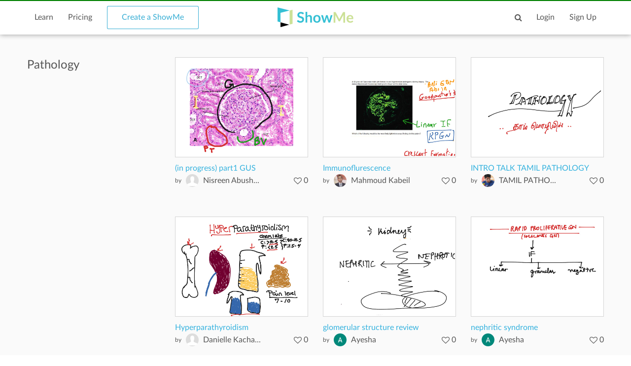

--- FILE ---
content_type: text/html; charset=utf-8
request_url: https://www.showme.com/topic/pathology
body_size: 6718
content:
<!DOCTYPE html>
<html>
<head>
    <base href="/">
    <title>Topic - Pathology | ShowMe Online Learning</title>
    <meta charset="utf-8">
    <meta http-equiv="X-UA-Compatible" content="IE=edge">
    <meta http-equiv="Content-Type" content="text/html;charset=utf-8"/>
    <meta name="viewport" content="width=device-width" />
    <meta name="viewport" content="width=device-width, initial-scale=1">
    <meta name="author" content="ShowMe"/>
    <meta name="google-site-verification" content="e0JjY-CAHyyIiZUVwiFCq3Jp1Ws7RIPiBtxzoSileU8"/>
    <meta name="apple-itunes-app" content="app-id=445066279">
            <meta name="description" content="Topic page for Pathology"/>            <meta name="keywords" lang="en" content="showme, online learning, lessons, education"/>    <meta name="revisit-after" content="2 Days"/>
    <meta name="expires" content="never"/>
    <meta name="distribution" content="global"/>
            <meta name="robots" content="index,follow"/>
        <link rel="preload" href="/v3/fonts/lato-light/lato-light.woff2" as="font" type="font/woff2" crossorigin>
    <link rel="preload" href="/v3/fonts/lato-heavy/lato-heavy.woff2" as="font" type="font/woff2" crossorigin>
    <link rel="preload" href="/v3/fonts/lato-normal/lato-normal.woff2" as="font" type="font/woff2" crossorigin>
    <link rel="preload" href="/v3/fonts/lato-semibold/lato-semibold.woff2" as="font" type="font/woff2" crossorigin>
    <link rel="preload" href="/v3/fonts/lato-normal-italic/lato-normal-italic.woff2" as="font" type="font/woff2" crossorigin>
    
        <meta property="fb:app_id" content="183093968375080"/>
        <meta property="og:type" content="showmeappp:topic"/>
        <meta property="og:url" content="https://www.showme.com/topic/pathology"/>
        <meta property="og:title" content="Pathology"/>
        <meta property="og:image" content="https://www.showme.com/pics/logo-square.png"/>
        <meta property="og:description" content="10 Followers"/>
        <META HTTP-EQUIV="Content-type" CONTENT="text/html; charset=UTF-8">
        

    <link href="/v3/css/main.css" rel="stylesheet" />
    <link href="/v3/css/normalize.css" rel="stylesheet" />
    <link href="/v3/css/normalize.css" rel="stylesheet" />
    <link href="/v3/css/font-awesome.min.css" rel="stylesheet" />
    <link href="/v3/css/lato-font.min.css" rel="stylesheet" />
    <link href="/v3/css/grid.min.css" rel="stylesheet" />
    
    <link href="/v3/css/pages/topic.css" rel="stylesheet"/>
    
        <!--<script type="text/javascript" src="/js/iepngfix_tilebg.js"></script>>
    <!--[if IE 6]>
    <link rel="stylesheet" type="text/css" href="/css/fix-ie6.css"/>
    <![endif]-->
    <!--[if IE]>
    <link rel="stylesheet" type="text/css" href="/css/fix-ie.css"/>
    <![endif]-->
    <script type="text/javascript" src="/v3/js/jquery.min.js"></script>
    <script type="text/javascript">var _sf_startpt = (new Date()).getTime()</script>
    <script type="text/javascript" src="/v3/js/main.js"></script>
    
            
    <link href="/v3/css/select2.min.css" rel="stylesheet" />
    <script type="text/javascript" src="/v3/js/jquery.datePicker.js"></script>
    <script type="text/javascript" src="/v3/js/jquery.validate.pack.js"></script>
    <script type="text/javascript" src="/v3/js/jquery.form.js"></script>
    <script type="text/javascript" src="/v3/js/date.js"></script>
    <script type="text/javascript" src="/v3/js/popup.js"></script>
    <script type="text/javascript" src="/v3/js/underscore.js"></script>
    <script type="text/javascript" src="/v3/js/browser.min.js"></script>
    <script type="text/javascript" src="/v3/js/boxy.js"></script>
    <script type="text/javascript" src="/v3/js/select2.min.js"></script>
    <script type="text/javascript" src="/v3/js/jquery.creditCardValidator.js"></script>
    <script type="text/javascript" src="/v3/js/main_old.js"></script>
    
            
    <script type="text/javascript" language="javascript">
    

        
            var flagForAxajCallTopicOrg = 0;
            var loggedin = false;
            var userid = 0;
            var userRole = 0;
             
                var APPURL = "";
            </script>

    <!-- main styles -->
    
    <style>
        .btn-create:hover{
            background-color: #0b93d5;
        }
    </style>
        <!-- Facebook Pixel Code -->
        <!-- End Facebook Pixel Code -->
  <!-- PayPal BEGIN -->
  <!-- PayPal END -->
    <script type="text/javascript">
        (function(a,b,c,d,e,f,g){e['ire_o']=c;e[c]=e[c]||function(){(e[c].a=e[c].a||[]).push(arguments)};f=d.createElement(b);g=d.getElementsByTagName(b)[0];f.async=1;f.src=a;g.parentNode.insertBefore(f,g);})('https://utt.impactcdn.com/A2977075-dbf6-493c-b594-baab0cf61ccb1.js','script','ire',document,window);
    </script>
    
    
        <!-- Google Tag Manager -->
        <script>(function(w,d,s,l,i){w[l]=w[l]||[];w[l].push({'gtm.start':
                    new Date().getTime(),event:'gtm.js'});var f=d.getElementsByTagName(s)[0],
                j=d.createElement(s),dl=l!='dataLayer'?'&l='+l:'';j.async=true;j.src=
                'https://www.googletagmanager.com/gtm.js?id='+i+dl;f.parentNode.insertBefore(j,f);
            })(window,document,'script','dataLayer','GTM-W96GKHJ');</script>
        <!-- End Google Tag Manager -->
    
<script async src="https://pagead2.googlesyndication.com/pagead/js/adsbygoogle.js?client=ca-pub-8598995915458133"
     crossorigin="anonymous"></script>
</head>
<body >
    
    <script type="text/javascript">
        ire('identify', {
            customerId: '',
            customerEmail: ''
        });
    </script>
    
    <!-- Google Tag Manager (noscript) -->
    <noscript><iframe src="https://www.googletagmanager.com/ns.html?id=GTM-W96GKHJ"
                      height="0" width="0" style="display:none;visibility:hidden"></iframe></noscript>
    <!-- End Google Tag Manager (noscript) -->
    <div class="cm-app-component">
        <div class="main">
         <div class="cm-navbar"style="border-top: 2px solid green">
             <div class="se-navbar-box">
                <div class="se-navbar">
                    <div class="navbar-search ">
                        <form method="GET" action="/search">
                            <div class="search-input">
                                <input type="text" name="q" id="search_field" placeholder="Search ShowMes, topics and people"
                                        >
                            </div>
                            <div class="submit-search fa fa-search"></div>
                            <div class="cancel-search fa fa-close"></div>
                        </form>
                    </div>
                    <ul class="navbar-items">
                        <li class="logo mobile-item logo-sm mobile-menu-switcher"><a href="javascript:;"><img src="/v3/images/svg/logo-plus-text.svg"></a></li>
                        <li class="link"><a href="/learn">Learn</a></li>
                        <li class="link"><a href="/pricing">Pricing</a></li>
                        <li class="btn btn-outline"><a onmouseover="this.style.backgroundColor='#f2f7f9'" onmouseout="this.style.backgroundColor='#fff'" href="/create">Create a ShowMe</a></li>
                        <li class="logo logo-lg"><a href="/"><img src="/v3/images/svg/logo-plus-text.svg"></a></li>
                        <li class="logo logo-sm"><a href="/"><img src="/v3/images/svg/logo.svg"></a></li>

                        <!-- es ete aut exac 4i -->
                        <!-- <li class="btn pull-right"><a href="/learn">Sign Up</a></li>
                        <li class="link pull-right"><a href="javascript:;">Login</a></li> -->

                        <!-- auth exaci -->
                                                    <!-- es ete aut exac 4i -->
                            <li class="link pull-right signup-btn"><a href="/signup">Sign Up</a></li>
                            <li class="link pull-right"><a href="/login">Login</a></li>
                                                <li class="icon pull-right"><a href="javascript:;" class="fa fa-search enable-search"></a></li>
                        <li class="icon pull-right mobile-item"><a href="javascript:;" class="fa fa-search enable-search"></a></li>
                    </ul>
                </div>
            </div>
            <ul class="se-mobile-menu">
                                    <li class="menu-item"><a href="https://www.showme.com">Home</a></li>
                                <li class="menu-item"><a href="/create">Create a ShowMe</a></li>
                <li class="menu-item"><a href="/learn">Learn</a></li>
                                                                <li class="menu-item"><a href="/pricing">Pricing</a></li>
                <li class="menu-item bb"><a href="/blog">Blog</a></li>
                <li class="menu-item"><a href="/community_guidelines">Community Guidelines</a></li>
                <li class="menu-item"><a href="/faq">FAQ</a></li>
                <li class="menu-item bb"><a href="/contact">Contact Us</a></li>
                                <li class="menu-item"><a href="/login">Log In</a></li>
                <li class="menu-item"><a href="/signup">Sign Up</a></li>
                            </ul>
            <div class="se-content se-desktop-menu-content">
                <ul class="se-desktop-menu link-no-style list-unstyled" (click)="switchDesktopMenu()">
                    <li><a href="/profile#Profile">Edit Profile</a></li>
                    <li><a href="/profile#Showmes">Edit ShowMes</a></li>
                                                                                    <li><a href="/profile#Students">Students</a></li>
                        <li><a href="/students_showmes">Students' ShowMes</a></li>
                                        <li><a href="/profile#Settings">Settings</a></li>
                    <li><a href="/user_subscriptions">My Subscriptions</a></li>
                    <li><a href="/referral_program">ShowMe Ambassadors</a></li>
                    <li><a href="javascript:" class="logout">Logout</a></li>
                </ul>
            </div>
        </div>
<script type="text/template" class="template">
    <% _.each( rc.data.items, function( listItem ){ %>
        <div class="col-xs-12 col-sm-4 topic-item">
            <div class="video-link-box">
                <img  src="<%- listItem.thumbnail %>">
                <a href="/sh/?h=<%- listItem.url_hash %>">
                    <div class="hover-box"></div>
                </a>
            </div>
            <div class="video-link-footer-box link-no-style lg">
                <a href="/sh/?h=<%- listItem.url_hash %>"><%- truncateString(listItem.title,30) %></a>
                <div class="topic-item-author">
                    <span class="avatar-pre">by</span>
                    <span class="avatar">
                        <a href="/<%- listItem.creator_user_name %>">
                            <img alt="avatar" src="<%- listItem.creator_avatar %>">
                        </a>
                    </span>
                    <span>
                        <a href="/<%- listItem.creator_user_name %>">
                            <%- listItem.creator_fname %> <%- listItem.creator_lname %>
                        </a>
                    </span>
                    <span class="pull-right">
                              <span class="fa fa-heart-o"></span>
                              <% if(listItem.likes){ %>
                              <span><%- listItem.likes %></span>
                        <%}else{%>
                              <span>0</span>
                        <%}%>
                            </span>
                </div>
            </div>
        </div>
    <% }); %>
</script>
<div id="mainContent">
    <div class="se-content">
                <div class="se-single-topic">
            <div class="topic-body">
                                    <div class="topic-items" style="margin-top: 25px">
                    <div class="row">
                                                                                <div class="col-xs-12 col-sm-4 topic-item">
                                <div class="video-link-box">
                                    <img  src="https://showme1-9071.kxcdn.com/2019/01/30/11/vZ2AiVU_ShowMe_last_thumb.jpg">
                                    <a href="https://www.showme.com/sh/?h=vZ2AiVU">
                                        <div class="hover-box"></div>
                                    </a>
                                </div>
                                <div class="video-link-footer-box link-no-style lg">
                                    <a href="https://www.showme.com/sh/?h=vZ2AiVU">(in progress) part1 GUS</a>
                                    <div class="topic-item-author">
                                        <span class="avatar-pre">by</span>
                                        <span class="avatar">
                                            <a href="https://www.showme.com/Nisreen--Abushahin-">
                                                <img alt="avatar" src="https://showme1-9071.kxcdn.com/pics/generic-profile-pic-v2.png">
                                            </a>
                                        </span>
                                        <span>
                                            <a href="https://www.showme.com/Nisreen--Abushahin-">
                                                Nisreen  Abush...
                                            </a>
                                        </span>
                                        <span class="pull-right">
                                                                                            <span class="fa fa-heart-o"></span>
                                                                                                                                                                      <span>0</span>
                            </span>
                                    </div>
                                </div>
                            </div>
                                                        <div class="col-xs-12 col-sm-4 topic-item">
                                <div class="video-link-box">
                                    <img  src="https://showme0-9071.kxcdn.com/files/661449/pictures/thumbs/1563814/last_thumb1400714977.jpg">
                                    <a href="https://www.showme.com/sh/?h=CeWCGfo">
                                        <div class="hover-box"></div>
                                    </a>
                                </div>
                                <div class="video-link-footer-box link-no-style lg">
                                    <a href="https://www.showme.com/sh/?h=CeWCGfo">Immunoflurescence</a>
                                    <div class="topic-item-author">
                                        <span class="avatar-pre">by</span>
                                        <span class="avatar">
                                            <a href="https://www.showme.com/Mahmood.kabeil">
                                                <img alt="avatar" src="https://showme1-9071.kxcdn.com/pics/profile/avatar/fbavatar_f4bc2597aa851f7ce2add130fedbe289.jpg">
                                            </a>
                                        </span>
                                        <span>
                                            <a href="https://www.showme.com/Mahmood.kabeil">
                                                Mahmoud Kabeil
                                            </a>
                                        </span>
                                        <span class="pull-right">
                                                                                            <span class="fa fa-heart-o"></span>
                                                                                                                                                                      <span>0</span>
                            </span>
                                    </div>
                                </div>
                            </div>
                                                        <div class="col-xs-12 col-sm-4 topic-item">
                                <div class="video-link-box">
                                    <img  src="https://showme1-9071.kxcdn.com/2021/07/17/22/7FGAb7g_ShowMe_last_thumb.jpg">
                                    <a href="https://www.showme.com/sh/?h=7FGAb7g">
                                        <div class="hover-box"></div>
                                    </a>
                                </div>
                                <div class="video-link-footer-box link-no-style lg">
                                    <a href="https://www.showme.com/sh/?h=7FGAb7g">INTRO TALK TAMIL PATHOLOGY</a>
                                    <div class="topic-item-author">
                                        <span class="avatar-pre">by</span>
                                        <span class="avatar">
                                            <a href="https://www.showme.com/TAMIL-PATHOLOGY">
                                                <img alt="avatar" src="https://showme1-9071.kxcdn.com/pics/profile/avatar/TAMIL-PATHOLOGY_ae87a8738e05c5ab2d366e405c760bc5.png">
                                            </a>
                                        </span>
                                        <span>
                                            <a href="https://www.showme.com/TAMIL-PATHOLOGY">
                                                TAMIL PATHO...
                                            </a>
                                        </span>
                                        <span class="pull-right">
                                                                                            <span class="fa fa-heart-o"></span>
                                                                                                                                                                      <span>0</span>
                            </span>
                                    </div>
                                </div>
                            </div>
                                                        <div class="col-xs-12 col-sm-4 topic-item">
                                <div class="video-link-box">
                                    <img  src="https://showme1-9071.kxcdn.com/2019/10/13/19/N8PDGim_ShowMe_last_thumb.jpg">
                                    <a href="https://www.showme.com/sh/?h=N8PDGim">
                                        <div class="hover-box"></div>
                                    </a>
                                </div>
                                <div class="video-link-footer-box link-no-style lg">
                                    <a href="https://www.showme.com/sh/?h=N8PDGim">Hyperparathyroidism </a>
                                    <div class="topic-item-author">
                                        <span class="avatar-pre">by</span>
                                        <span class="avatar">
                                            <a href="https://www.showme.com/Danielle-Kachadourian">
                                                <img alt="avatar" src="https://showme1-9071.kxcdn.com/pics/generic-profile-pic-v2.png">
                                            </a>
                                        </span>
                                        <span>
                                            <a href="https://www.showme.com/Danielle-Kachadourian">
                                                Danielle Kacha...
                                            </a>
                                        </span>
                                        <span class="pull-right">
                                                                                            <span class="fa fa-heart-o"></span>
                                                                                                                                                                      <span>0</span>
                            </span>
                                    </div>
                                </div>
                            </div>
                                                        <div class="col-xs-12 col-sm-4 topic-item">
                                <div class="video-link-box">
                                    <img  src="https://showme1-9071.kxcdn.com/2023/05/21/04/5BsuSfY_ShowMe_last_thumb.jpg">
                                    <a href="https://www.showme.com/sh/?h=5BsuSfY">
                                        <div class="hover-box"></div>
                                    </a>
                                </div>
                                <div class="video-link-footer-box link-no-style lg">
                                    <a href="https://www.showme.com/sh/?h=5BsuSfY">glomerular structure review</a>
                                    <div class="topic-item-author">
                                        <span class="avatar-pre">by</span>
                                        <span class="avatar">
                                            <a href="https://www.showme.com/Ayesha-">
                                                <img alt="avatar" src="https://showme1-9071.kxcdn.com/pics/profile/avatar/gpAvatar_3ad8decf5046c0ab53b13451376d8bd9.jpg">
                                            </a>
                                        </span>
                                        <span>
                                            <a href="https://www.showme.com/Ayesha-">
                                                Ayesha 
                                            </a>
                                        </span>
                                        <span class="pull-right">
                                                                                            <span class="fa fa-heart-o"></span>
                                                                                                                                                                      <span>0</span>
                            </span>
                                    </div>
                                </div>
                            </div>
                                                        <div class="col-xs-12 col-sm-4 topic-item">
                                <div class="video-link-box">
                                    <img  src="https://showme1-9071.kxcdn.com/2023/05/28/04/RPDZRwm_ShowMe_last_thumb.jpg">
                                    <a href="https://www.showme.com/sh/?h=RPDZRwm">
                                        <div class="hover-box"></div>
                                    </a>
                                </div>
                                <div class="video-link-footer-box link-no-style lg">
                                    <a href="https://www.showme.com/sh/?h=RPDZRwm">nephritic syndrome</a>
                                    <div class="topic-item-author">
                                        <span class="avatar-pre">by</span>
                                        <span class="avatar">
                                            <a href="https://www.showme.com/Ayesha-">
                                                <img alt="avatar" src="https://showme1-9071.kxcdn.com/pics/profile/avatar/gpAvatar_3ad8decf5046c0ab53b13451376d8bd9.jpg">
                                            </a>
                                        </span>
                                        <span>
                                            <a href="https://www.showme.com/Ayesha-">
                                                Ayesha 
                                            </a>
                                        </span>
                                        <span class="pull-right">
                                                                                            <span class="fa fa-heart-o"></span>
                                                                                                                                                                      <span>0</span>
                            </span>
                                    </div>
                                </div>
                            </div>
                                                                        </div>
                </div>

                                    <div id="SeeMoreLoader" ></div>
            </div>
            <div class="topic-navbar">
                <div class="sub-topics">
                    <div class="title">
                                                                            
                                                                            Pathology
                    </div>
                    <div class="sub-topics-list">
                                            </div>
                </div>
                                            </div>
        </div>
    </div>
    <div class="login-modal">
        <div class="bg close-login-modal"></div>
        <div class="modal-body">
            <div class="close-login-modal"><i class="fa fa-close"></i></div>
            <p>You must be logged into ShowMe</p>
            <a href="/signup"><button class="btn">Signup</button></a>
            <span> - or - </span>
            <a href="/login"> <button class="btn btn-secondary">Login</button></a>
        </div>
    </div>
</div>
                <div class="cm-footer">
                    <div class="se-footer">
                        <div class="se-content">
                            <div class="row">
                                <div class="col-md-7 col-sm-7 col-xs-12">
                                    <div class="row footer-links">
                                        <div class="col-md-4 col-sm-4 col-xs-6">
                                            <a href="/about_showme">About</a>
                                            <a href="/contact">Contact Us</a>
                                            <a href="/faq">FAQ</a>

                                            <a href="/privacy" class="only-sm">Privacy</a>
                                        </div>
                                        <div class="col-md-4 col-sm-4 col-xs-6">
                                            <a href="/privacy" class="only-md">Privacy</a>
                                            <a href="/termsofuse" class="only-md">Terms Of Use</a>
                                            <a href="/dmca">Copyright</a>

                                            <a href="/termsofuse" class="only-sm">Terms Of Use</a>
                                            <a href="/community_guidelines" class="only-sm double-line">Community Guidelines</a>
                                            <a href="http://blog.showme.com/" target="_blank" class="only-sm">Blog</a>
                                                                                        <a href="https://nytstnd.com/" target="_blank" class="only-sm double-line">NytStnd Docks 10% OFF Promo SHOWME</a>
                                        </div>
                                        <div class="col-md-4 col-sm-4 col-xs-6">
                                            <a href="/community_guidelines" class="only-md double-line">Community Guidelines</a>
                                            <a href="http://blog.showme.com/" target="_blank" class="only-md">Blog</a>
                                                                                        <a href="https://nytstnd.com/" target="_blank" class="only-md double-line">NytStnd Docks 10% OFF Promo SHOWME</a>
                                        </div>
                                    </div>
                                </div>
                                <div class="col-md-5 col-sm-5 col-xs-12">
                                <div class="cc">&copy; 2026 ShowMe. Made in NYC</div>
                                    <div class="social-icons">
                                        <a href="http://blog.showme.com/" target="_blank"><i class="fa fa-wordpress"></i></a>
                                        <a href="https://www.facebook.com/showmeapp" target="_blank"><i class="fa fa-facebook"></i></a>
                                        <a href="https://twitter.com/showmeapp" target="_blank"><i class="fa fa-twitter"></i></a>
                                        <a href="https://www.instagram.com/showmevoice" target="_blank"><i class="fa fa-instagram"></i></a>
                                    </div>
                                </div>
                            </div>
                        </div>
                    </div>
                </div>
            </div>
        </div>
        <div id="analytics" style="display:none"><iframe id="conversionIframe" width="1" height="1" style="border: medium none;"></iframe></div>
        <div class="loading_div" style="display: none;">
            <div class="loading_div_content">
                <img src="https://showme1-9071.kxcdn.com/pics/loader.svg" /><br />
                Please wait
            </div>
        </div>
        

    <script>
        (function(i,s,o,g,r,a,m){i['GoogleAnalyticsObject']=r;i[r]=i[r]||function(){
            (i[r].q=i[r].q||[]).push(arguments)},i[r].l=1*new Date();a=s.createElement(o),
                m=s.getElementsByTagName(o)[0];a.async=1;a.src=g;m.parentNode.insertBefore(a,m)
        })(window,document,'script','//www.google-analytics.com/analytics.js','ga');

        ga('create', 'UA-19311943-1', 'auto');
        ga('send', 'pageview');

    </script>
    <!-- Google Code for Remarketing Tag -->
    <!--------------------------------------------------
    Remarketing tags may not be associated with personally identifiable information or placed on pages related to sensitive categories. See more information and instructions on how to setup the tag on: http://google.com/ads/remarketingsetup
    --------------------------------------------------->
    <script type="text/javascript">
        var google_tag_params = {
        };
        //            edu_pid: 'REPLACE_WITH_VALUE',
        //            edu_plocid: 'REPLACE_WITH_VALUE',
        //            edu_pagetype: 'REPLACE_WITH_VALUE',
        //            edu_totalvalue: 'REPLACE_WITH_VALUE',
    </script>
    <script type="text/javascript">
        /* <![CDATA[ */
        var google_conversion_id = 944781819;
        var google_custom_params = window.google_tag_params;
        var google_remarketing_only = true;
        /* ]]> */
    </script>
    <script type="text/javascript" src="//www.googleadservices.com/pagead/conversion.js">
    </script>
    <noscript>
        <div style="display:inline;">
            <img height="1" width="1" style="border-style:none;" alt="" src="//googleads.g.doubleclick.net/pagead/viewthroughconversion/944781819/?value=0&amp;guid=ON&amp;script=0"/>
        </div>
    </noscript>
        
            <style>
                .modremove-modal.active{display:block}
                .modremove-modal{display:none;z-index:100;width:290px;box-sizing:border-box;position:fixed;width:100%;height:100%;top:0;left:0}
                .modremove-modal .bg{width:100%;height:100%;background-color:rgba(0,0,0,.2)}
                .modremove-modal .modal-body{position:absolute;top:50%;left:50%;margin-left:-145px;margin-top:-100px;background-color:#fff;width:290px;color:#555;box-sizing:border-box;padding:30px;text-align:center}
                .modremove-modal .modal-body input.se-input{margin-bottom:30px}
                .modremove-modal .modal-body .close-modremove-modal{height:30px;width:30px;line-height:30px;text-align:center;position:absolute;top:0;right:0;cursor:pointer}
                .modremove-modal .modal-body .close-modremove-modal:hover{background-color:#eee}
                @media screen and (min-width:600px){
                    .modremove-modal .modal-body{width:480px;margin-left:-240px}
                }
                .page-header .choose-plan{display: none;}
                .download-modal.active{display:block;}
                .download-modal{display:none;z-index:100;width:290px;box-sizing:border-box;position:fixed;width:100%;height:100%;top:0;left:0}
                .download-modal .bg{width:100%;height:100%;background-color:rgba(0,0,0,.2)}
                .download-modal .modal-body{position:absolute;top:50%;left:50%;margin-left:-145px;margin-top:-100px;background-color:#fff;width:290px;color:#555;box-sizing:border-box;padding:30px;text-align:center}
                .download-modal .modal-body input.se-input{margin-bottom:30px}
                .download-modal .modal-body .close-download-modal{height:30px;width:30px;line-height:30px;text-align:center;position:absolute;top:0;right:0;cursor:pointer}
                .download-modal .modal-body .close-download-modal:hover{background-color:#eee}
                @media screen and (min-width:600px){
                    .download-modal .modal-body{width:480px;margin-left:-240px}}
                .page-header .choose-plan{display: none;}
                iframe[name=google_conversion_frame]{
                    display: none;
                }
                .g-recaptcha iframe{
                    display: block !important;
                }

                .animate > svg {
                    animation: move 200ms linear ;
                }
                .fake-chat-button > svg {
                    cursor:        pointer;
                    position:      fixed;
                    bottom:        24px;
                    right:         24px;
                    z-index:       999;
                }
                @keyframes move {
                    to {bottom: -100px;}
                    from {bottom: 24px;}
                }
            </style>
        
        <link rel="shortcut icon" href="/favicon.ico" type="image/x-icon"/>
        <script type="text/javascript" src="/v3/js/mobile.min.js"></script>
                <!-- main scripts -->
                    </body>
</html>

--- FILE ---
content_type: text/html; charset=utf-8
request_url: https://www.google.com/recaptcha/api2/aframe
body_size: 267
content:
<!DOCTYPE HTML><html><head><meta http-equiv="content-type" content="text/html; charset=UTF-8"></head><body><script nonce="X93uzP6WYEa_gD6NaUYHtA">/** Anti-fraud and anti-abuse applications only. See google.com/recaptcha */ try{var clients={'sodar':'https://pagead2.googlesyndication.com/pagead/sodar?'};window.addEventListener("message",function(a){try{if(a.source===window.parent){var b=JSON.parse(a.data);var c=clients[b['id']];if(c){var d=document.createElement('img');d.src=c+b['params']+'&rc='+(localStorage.getItem("rc::a")?sessionStorage.getItem("rc::b"):"");window.document.body.appendChild(d);sessionStorage.setItem("rc::e",parseInt(sessionStorage.getItem("rc::e")||0)+1);localStorage.setItem("rc::h",'1768891233601');}}}catch(b){}});window.parent.postMessage("_grecaptcha_ready", "*");}catch(b){}</script></body></html>